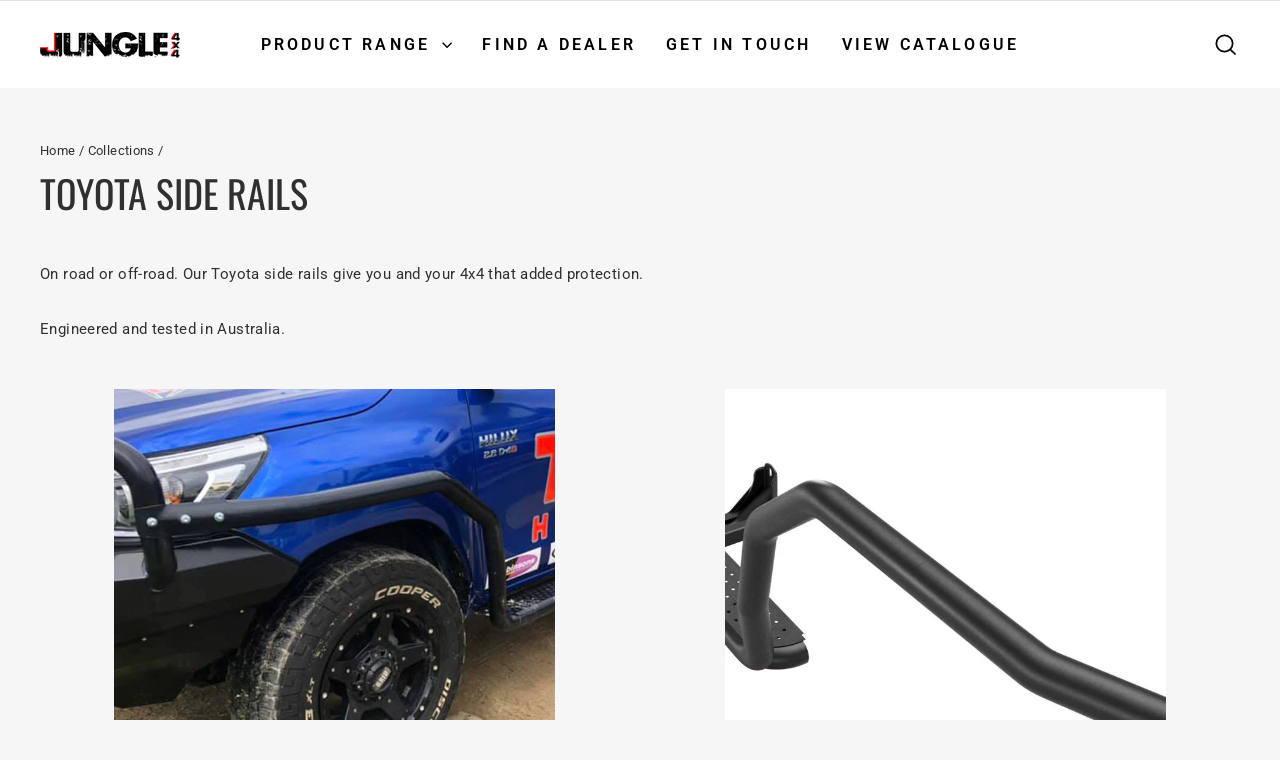

--- FILE ---
content_type: text/csv
request_url: https://cdn.shopify.com/s/files/1/1101/5888/t/2/assets/jungle-4x4_myshopify_com.csv?v=1729124547
body_size: 323
content:
FORD,RANGER,"NEXT GEN (2022 - Present)",>>ford-ranger-next-gen--2022---present--esi2827174$$$p$$$3
FORD,RANGER,"PXIII (2018 - 2023)",>>ford-ranger-pxiii--2018---2023--esi6721377$$$p$$$3
FORD,RANGER,"PXII (2015 - 2018)",>>ford-ranger-pxii--2015---2018--esi5060592$$$p$$$3
FORD,RANGER,"PXI (2012 - 2015)",>>ford-ranger-pxi--2012---2015--esi8359434$$$p$$$3
FORD,EVEREST,"NEXT GEN (2022 - 2024)",>>ford-everest-next-gen--2022---2024--esi5781119$$$p$$$1
FORD,EVEREST,"(2018 - 2022)",>>ford-everest--2018---2022--esi9143785$$$p$$$1
HOLDEN,COLORADO,"(2016 - 2020)",>>holden-colorado--2016---2020--esi8144622$$$p$$$3
HOLDEN,"HSV SPORTSCAT","(2016 - 2020)",>>holden-hsv-sportscat--2016---2020--esi9214010$$$p$$$3
HOLDEN,TRAILBLAZER,"(2016 - 2020)",>>holden-trailblazer--2016---2020--esi8800369$$$p$$$3
ISUZU,D-MAX,(2024),>>isuzu-d-max--2024--esi2583035$$$p$$$1
ISUZU,D-MAX,"(2020 - 2024)",>>isuzu-d-max--2020---2024--esi8726930$$$p$$$3
ISUZU,D-MAX,"(2016 - 2020)",>>isuzu-d-max--2016---2020--esi5049380$$$p$$$3
ISUZU,MUX,"(2020 - 2024)",>>isuzu-mux--2020---2024--esi1392473$$$p$$$1
ISUZU,MUX,"(2016 - 2020)",>>isuzu-mux--2016---2020--esi7837637$$$p$$$1
MAZDA,BT-50,"(2020 - 2024)",>>mazda-bt-50--2020---2024--esi8144883$$$p$$$3
MAZDA,BT-50,"(2012 - 2020)",>>mazda-bt-50--2012---2020--esi3478422$$$p$$$3
MITSUBISHI,TRITON,(2024),>>mitsubishi-triton--2024--esi6103727$$$p$$$3
MITSUBISHI,TRITON,"(2018 - 2024)",>>mitsubishi-triton--2018---2024--esi2926778$$$p$$$3
NISSAN,PATROL,"(2020 - 2024)",>>nissan-patrol--2020---2024--esi7339009$$$p$$$3
NISSAN,NAVARA,"(2020 - 2024)",>>nissan-navara--2020---2024--esi4300368$$$p$$$1
NISSAN,NAVARA,"(2015 - 2020)",>>nissan-navara--2015---2020--esi7273141$$$p$$$3
TOYOTA,HILUX,"FACELIFT (2024)",>>toyota-hilux-facelift--2024--esi8088382$$$p$$$1
TOYOTA,HILUX,"(2020 - 2024)",>>toyota-hilux--2020---2024--esi6687715$$$p$$$3
TOYOTA,HILUX,"(2012 - 2015)",>>toyota-hilux--2012---2015--esi7778211$$$p$$$1
TOYOTA,HILUX,"ROCCO (2018 - 2020)",>>toyota-hilux-rocco--2018---2020--esi6786590$$$p$$$3
TOYOTA,HILUX,"REVO (2015 - 2018)",>>toyota-hilux-revo--2015---2018--esi8261057$$$p$$$3
TOYOTA,LANDCRUISER,"79 SERIES (2024)",>>toyota-landcruiser-79-series--2024--esi4093633$$$p$$$3
TOYOTA,LANDCRUISER,"79 SERIES (2012 - 2024)",>>toyota-landcruiser-79-series--2012---2024--esi6768022$$$p$$$3
TOYOTA,LANDCRUISER,"100 SERIES (1998 - 2007)",>>toyota-landcruiser-100-series--1998---2007--esi7692364$$$p$$$1
TOYOTA,LANDCRUISER,"105 SERIES (1998 - 2007)",>>toyota-landcruiser-105-series--1998---2007--esi7929256$$$p$$$1
TOYOTA,LANDCRUISER,"200 SERIES (2015 - 2022)",>>toyota-landcruiser-200-series--2015---2022--esi8696662$$$p$$$1
TOYOTA,LANDCRUISER,"300 SERIES (2021 - 2024)",>>toyota-landcruiser-300-series--2021---2024--esi5460895$$$p$$$1
TOYOTA,LANDCRUISER,"TROOP CARRIER (2012 - 2024)",>>toyota-landcruiser-troop-carrier--2012---2024--esi5345584$$$p$$$3
VOLKSWAGEN,AMAROK,(2024),>>volkswagen-amarok--2024--esi1072513$$$p$$$2
